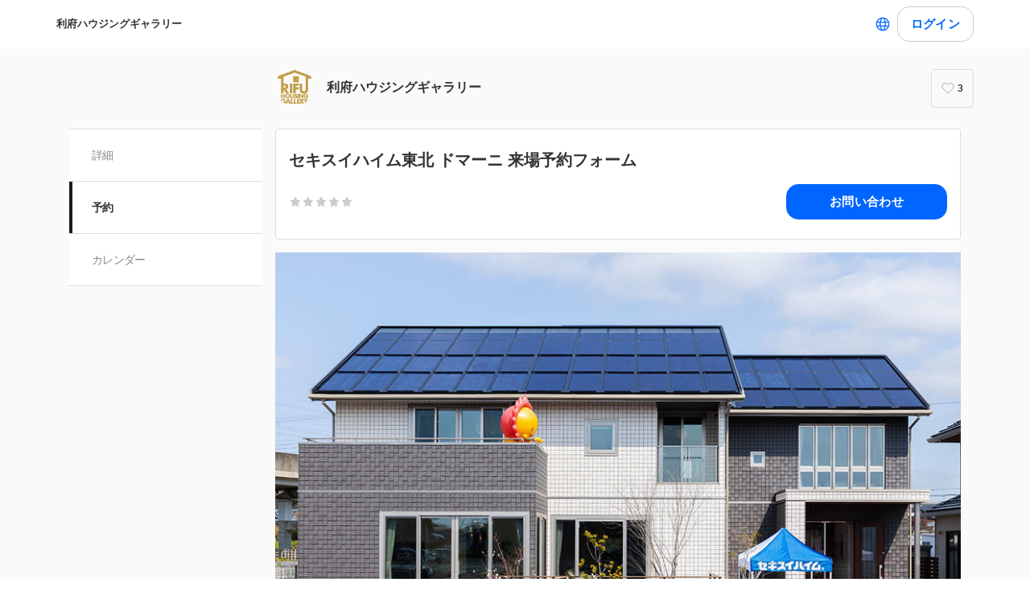

--- FILE ---
content_type: text/css
request_url: https://assets.coubic.com/_next/static/css/e44e94252d57e911.css
body_size: 5650
content:
.BooksNotes_BooksNotes__ajQz_{padding:16px;border:1px solid #ddd;border-radius:4px;background:#fff}.BooksNotes_BooksNotes__ajQz_ .BooksNotes_BooksNotes__Contents__O8vHx{margin:0;color:#333}.BooksNotes_BooksNotes__ajQz_ .BooksNotes_BooksNotes__Contents__O8vHx+.BooksNotes_BooksNotes__Contents__O8vHx{margin-top:16px}.BooksNotes_BooksNotes__ajQz_ .BooksNotes_BooksNotes__Title__KqysA{font-size:13px;font-weight:600;line-height:1.230769231}.BooksNotes_BooksNotes__ajQz_ .BooksNotes_BooksNotes__Description__T_TN7{margin:6px 0 0;font-size:13px;line-height:1.230769231}.BooksNotes_BooksNotes__ajQz_ .BooksNotes_BooksNotes__Caution__PVgnO{display:-ms-flexbox;display:flex;-ms-flex-align:start;align-items:flex-start;margin-top:4px;font-size:11px;line-height:1.6}.BooksNotes_BooksNotes__ajQz_ .BooksNotes_BooksNotes__Caution__PVgnO:before{content:"※";display:block;margin-right:4px}.Lightbox_Lightbox__NACbE .Lightbox_Lightbox__List__mr2TZ{width:calc(100% - 17px - 17px);margin:13px auto}.Lightbox_Lightbox__NACbE .Lightbox_Lightbox__Button__FWhNd{-webkit-box-sizing:border-box;box-sizing:border-box;width:80px;height:80px;margin:2.5px;padding:0;overflow:hidden;border:1px solid #dedede;background-color:#fff}.Lightbox_Lightbox__NACbE .Lightbox_Lightbox__Thumbnail__5nF1O{width:80px;height:80px;-o-object-fit:contain;object-fit:contain}.GoogleMap_GoogleMap__Dmdvy .GoogleMap_GoogleMap__Address__JMYEr{margin-top:13px;padding-left:20px;font-size:12px;font-style:normal;line-height:1.2}.GoogleMap_GoogleMap__Dmdvy .GoogleMap_GoogleMap__Address__JMYEr>a{color:#333;text-decoration:none}.GoogleMap_GoogleMap__Dmdvy .GoogleMap_GoogleMap__Address__JMYEr>a:hover{text-decoration:underline}.GoogleMap_GoogleMap__Dmdvy .GoogleMap_GoogleMap__Image__4teYb{width:100%;margin:13px 0 30px;padding:0}.GoogleMap_GoogleMap__Dmdvy .GoogleMap_GoogleMap__Image__4teYb>img{width:100%;height:auto}.StarRating_StarRating__eoYYF{display:-ms-flexbox;display:flex;width:60px}.StarRating_StarRating__eoYYF.StarRating_isMedium__cLXKI{width:80px;height:16px}.StarRating_StarRating__eoYYF .StarRating_StarRating__Item__Yi0Ol{display:block;-webkit-box-sizing:border-box;box-sizing:border-box;width:20%;height:100%;padding:0 2px}.StarRating_StarRating__eoYYF .StarRating_StarRating__Icon__71x0A{width:100%;fill:#ccc}.StarRating_StarRating__eoYYF .StarRating_StarRating__Icon__71x0A.StarRating_isActive__eHKnP{fill:#ffc83c}.Review_Review__urZEA{margin:0;padding:16px;border:1px solid #ddd;border-radius:4px;background:#fff;color:#333;list-style:none}.Review_Review__urZEA .Review_Review__Header__gHhzZ{display:-ms-flexbox;display:flex;-ms-flex-align:center;align-items:center;-ms-flex-pack:justify;justify-content:space-between}.Review_Review__urZEA .Review_Review__Customer__AsiYf{margin:0;font-size:14px}.Review_Review__urZEA .Review_Review__CustomerName__0DbZk{font-weight:700}.Review_Review__urZEA .Review_Review__CustomerAge__kTSag,.Review_Review__urZEA .Review_Review__CustomerGender__F3W9L{font-size:inherit}.Review_Review__urZEA .Review_Review__StarRating__JRuA_{-ms-flex-negative:0;flex-shrink:0}.Review_Review__urZEA .Review_Review__Body___EByx{margin-top:10px;font-size:14px;line-height:1.5}.Review_Review__urZEA .Review_Review__Body___EByx>p{margin:0}.Review_Review__urZEA .Review_Review__Footer__8zwOv{margin-top:15px;font-size:10px}.Review_Review__urZEA .Review_Review__Date__YuKY5{margin:0}.Review_Review__urZEA .Review_Review__Reply__iAHh5{margin:26px 0 0;padding:15px;border:1px solid #e5e5e5;border-radius:4px;background-color:#f8f8f8;color:#333;font-size:14px;line-height:1.142857143}.Review_Review__urZEA .Review_Review__Reply__iAHh5>p{margin:0;line-height:1.7}.Review_Review__urZEA .Review_Review__ReplyLabel__6swrS{display:block;padding-bottom:12px}.Review_Review__urZEA .Review_Review__ReplyDate__Q6XUn{display:block;margin-top:12px;font-size:10px;line-height:1}.ReviewList_ReviewList__c2Nn_ .ReviewList_ReviewList__Summary__1w_wd{margin-bottom:16px}.ReviewList_ReviewList__c2Nn_ .ReviewList_ReviewList__Body__PcCiD{display:block;margin:0;padding:0;list-style:none}.ReviewList_ReviewList__c2Nn_ .ReviewList_ReviewList__Review__v5XpA{margin-top:16px}.ReviewList_ReviewList__c2Nn_ .ReviewList_ReviewList__Review__v5XpA:first-child{margin-top:0}.ReviewList_ReviewList__c2Nn_ .ReviewList_ReviewList__Empty__9E3sz{margin:0;padding:50px 16px 80px;color:#333;font-size:13px;font-weight:700;line-height:1.5;text-align:center}.ReviewList_ReviewList__c2Nn_ .ReviewList_ReviewList__Footer__clmRh{padding-top:30px;border-top:1px solid #707070;text-align:center}.ReviewList_ReviewList__c2Nn_ .ReviewList_ReviewList__FooterButton__RjdXh{display:inline-block;width:120px;padding:7px 5px;border:1px solid #000;border-radius:4px;color:#000;font-size:12px;font-weight:700;text-decoration:none;vertical-align:bottom}.ReviewSummary_ReviewSummary__bps6b{display:-ms-flexbox;display:flex;-ms-flex-align:center;align-items:center;-ms-flex-pack:justify;justify-content:space-between;padding:16px;border:1px solid #ddd;border-radius:4px;background:#fff}.ReviewSummary_ReviewSummary__bps6b .ReviewSummary_ReviewSummary__Rate__ctOqB{margin:0}.ReviewSummary_ReviewSummary__bps6b .ReviewSummary_ReviewSummary__RateCaption__ktg5H{font-family:DIN Alternate,sans-serif;font-size:52px;font-weight:700;line-height:1}.ReviewSummary_ReviewSummary__bps6b .ReviewSummary_ReviewSummary__RateCaption__ktg5H.ReviewSummary_hasNoRate__MDok6{color:rgba(51,51,51,.3)}.ReviewSummary_ReviewSummary__bps6b .ReviewSummary_ReviewSummary__StarRating__rTpDj{width:90px}.ReviewSummary_ReviewSummary__bps6b .ReviewSummary_ReviewSummary__Distribution__7JjDG{width:125px;margin:0 8px 0 0}.ReviewSummary_ReviewSummary__bps6b .ReviewSummary_ReviewSummary__Table__a1ECq{width:100%;table-layout:fixed;border-spacing:0;border-collapse:collapse}.ReviewSummary_ReviewSummary__bps6b .ReviewSummary_ReviewSummary__Table__a1ECq th{width:1em;color:#333;font-size:10px;font-weight:600;line-height:1}.ReviewSummary_ReviewSummary__bps6b .ReviewSummary_ReviewSummary__Table__a1ECq td,.ReviewSummary_ReviewSummary__bps6b .ReviewSummary_ReviewSummary__Table__a1ECq th{padding:1px;text-align:left;vertical-align:middle}.ReviewSummary_ReviewSummary__bps6b .ReviewSummary_ReviewSummary__Graph__3_d1_{display:block;width:0;height:6px;background-color:#ff6469}.DescriptionPanel_DescriptionPanel__ZfqjD{padding:16px;border:1px solid #ddd;border-radius:4px;background:#fff;color:#333;font-size:14px;line-height:1.6;word-wrap:anywhere;word-break:normal;line-break:strict}.DescriptionPanel_DescriptionPanel__ZfqjD p{margin:0}.DescriptionPanel_DescriptionPanel__ZfqjD a{color:#02bfd3}.DescriptionPanel_DescriptionPanel__ZfqjD figure{margin:16px 0}.DescriptionPanel_DescriptionPanel__ZfqjD img{display:block;max-width:100%;margin:0 auto}.MerchantProfile_MerchantProfile__phxY4{-webkit-box-sizing:border-box;box-sizing:border-box;width:100%;margin:0;border:1px solid #ddd;border-radius:4px;background:#fff;color:#333;font-size:14px}.MerchantProfile_MerchantProfile__phxY4 a{color:#06f;text-decoration:none}.MerchantProfile_MerchantProfile__phxY4 dd,.MerchantProfile_MerchantProfile__phxY4 dt,.MerchantProfile_MerchantProfile__phxY4 td,.MerchantProfile_MerchantProfile__phxY4 tr{margin:0}.MerchantProfile_MerchantProfile__phxY4 .MerchantProfile_MerchantProfile__Row__tSJSm{display:-ms-flexbox;display:flex;-ms-flex-direction:column;flex-direction:column;padding:16px}.MerchantProfile_MerchantProfile__phxY4 .MerchantProfile_MerchantProfile__Row__tSJSm+.MerchantProfile_MerchantProfile__Row__tSJSm{border-top:1px solid #ddd}.MerchantProfile_MerchantProfile__phxY4 .MerchantProfile_MerchantProfile__RowHead__xVo7H{padding:0 0 16px;font-weight:bolder}.MerchantProfile_MerchantProfile__phxY4 .MerchantProfile_MerchantProfile__RowContent__5_4jh{-ms-flex:1;flex:1;white-space:pre-wrap}.MerchantProfile_MerchantProfile__phxY4 .MerchantProfile_MerchantProfile__RowBodySubLink__Cifwa{display:inline-block;padding:12px 0 0}.MerchantProfile_MerchantProfile__phxY4 .MerchantProfile_MerchantProfile__BusinessHourText__fi3YZ{margin:0}.MerchantProfile_MerchantProfile__phxY4 .MerchantProfile_MerchantProfile__BusinessHourText__fi3YZ+.MerchantProfile_MerchantProfile__BusinessHourText__fi3YZ{padding:8px 0 0}.MerchantProfile_MerchantProfile__phxY4 .MerchantProfile_MerchantProfile__TemporaryDateTextCell__cZDcJ{width:160px;padding-bottom:10px;vertical-align:top;line-height:21px}.MerchantProfile_MerchantProfile__phxY4 .MerchantProfile_MerchantProfile__TemporaryDateSubTextCell__6PWql{padding-bottom:10px;line-height:21px}@media (min-width:940px){.MerchantProfile_MerchantProfile__phxY4 a:hover{opacity:.7}.MerchantProfile_MerchantProfile__phxY4 .MerchantProfile_MerchantProfile__Row__tSJSm{-ms-flex-direction:row;flex-direction:row}.MerchantProfile_MerchantProfile__phxY4 .MerchantProfile_MerchantProfile__RowHead__xVo7H{width:160px;padding:0 16px 0 0}}.TruncateTextWithButton_TruncateTextWithButton__NAIPt{color:inherit}.TruncateTextWithButton_TruncateTextWithButton__NAIPt .TruncateTextWithButton_TruncateTextWithButton__Text___f8Wx{margin:0 0 30px;color:#333;font-size:14px;line-height:1.5714285714}.TruncateTextWithButton_TruncateTextWithButton__NAIPt .TruncateTextWithButton_TruncateTextWithButton__Button__zuS4Q{-webkit-appearance:none;-moz-appearance:none;appearance:none;margin:0;padding:0;border:none;outline:none;background-color:rgba(0,0,0,0);color:#ff6469;font-size:12px;font-weight:700;cursor:pointer}.TruncateTextWithButton_NoBottomMargin__O3KWK .TruncateTextWithButton_TruncateTextWithButton__Text___f8Wx{margin-bottom:0}.CourseDetail_CourseDetail__1wmC2{color:#333;font-size:13px;font-weight:600;line-height:1.846153846}.CourseDetail_CourseDetail__1wmC2 .CourseDetail_CourseDetail__Detail__rEhuV{display:-ms-flexbox;display:flex;-ms-flex-wrap:wrap;flex-wrap:wrap;-ms-flex-align:center;align-items:center}.CourseDetail_CourseDetail__1wmC2 .CourseDetail_CourseDetail__Time__xe8pI{margin-right:12px;font-weight:400}.Course_Course__UIVRy{padding:16px}.Course_Course__UIVRy+.Course_Course__UIVRy{border-top:1px solid #dedede}.Course_Course__UIVRy .Course_Course__Header__TceZp{display:-ms-flexbox;display:flex;-ms-flex-align:center;align-items:center}.Course_Course__UIVRy .Course_Course__Image__zfmxD{display:block;width:80px;height:80px;margin-right:16px;-o-object-fit:cover;object-fit:cover}.Course_Course__UIVRy .Course_Course__Description__cGf9S{position:relative;margin-top:12px;padding-bottom:12px;word-wrap:anywhere;word-break:normal;line-break:strict}.Course_Course__UIVRy .Course_Course__Button__G8bH0{width:80px;line-height:23px}.RSButtonAnchor_button--default__NG6qg:after{content:"";-webkit-transition-property:opacity;-o-transition-property:opacity;transition-property:opacity;-webkit-transition-timing-function:cubic-bezier(.6,0,.6,.6);-o-transition-timing-function:cubic-bezier(.6,0,.6,.6);transition-timing-function:cubic-bezier(.6,0,.6,.6);-webkit-transition-duration:.2s;-o-transition-duration:.2s;transition-duration:.2s;position:absolute;top:0;left:0;width:100%;height:100%;border-radius:15px;background-color:rgba(0,0,0,.04);opacity:0}.RSButtonAnchor_button--default__NG6qg:not(:disabled):active:after,.RSButtonAnchor_button--default__NG6qg:not(:disabled):hover:after{opacity:1}.RSButtonAnchor_icon-wrapper__LVpTq{font-size:0;will-change:transform;-webkit-animation:RSButtonAnchor_spin__adi81 1s linear infinite;animation:RSButtonAnchor_spin__adi81 1s linear infinite}@-webkit-keyframes RSButtonAnchor_spin__adi81{to{-webkit-transform:rotate(1turn);transform:rotate(1turn)}}@keyframes RSButtonAnchor_spin__adi81{to{-webkit-transform:rotate(1turn);transform:rotate(1turn)}}.RSDetailHeaderButton_button--default__7eQpv:after{content:"";-webkit-transition-property:opacity;-o-transition-property:opacity;transition-property:opacity;-webkit-transition-timing-function:cubic-bezier(.6,0,.6,.6);-o-transition-timing-function:cubic-bezier(.6,0,.6,.6);transition-timing-function:cubic-bezier(.6,0,.6,.6);-webkit-transition-duration:.2s;-o-transition-duration:.2s;transition-duration:.2s;position:absolute;top:0;left:0;width:100%;height:100%;border-radius:12px;background-color:rgba(0,0,0,.04);opacity:0}.RSDetailHeaderButton_button--default__7eQpv:not(:disabled):active:after,.RSDetailHeaderButton_button--default__7eQpv:not(:disabled):hover:after{opacity:1}.RSDetailHeaderButton_icon-wrapper__NbSHb{font-size:0;will-change:transform;-webkit-animation:RSDetailHeaderButton_spin__X3P0_ 1s linear infinite;animation:RSDetailHeaderButton_spin__X3P0_ 1s linear infinite}@-webkit-keyframes RSDetailHeaderButton_spin__X3P0_{to{-webkit-transform:rotate(1turn);transform:rotate(1turn)}}@keyframes RSDetailHeaderButton_spin__X3P0_{to{-webkit-transform:rotate(1turn);transform:rotate(1turn)}}.RSModal_overlayBase__TUa_1{background-color:rgba(0,0,0,0);opacity:0;top:0;right:0;bottom:0;left:0;position:fixed;-webkit-transition-property:opacity,background-color,-webkit-backdrop-filter;transition-property:opacity,background-color,-webkit-backdrop-filter;-o-transition-property:backdrop-filter,opacity,background-color;transition-property:backdrop-filter,opacity,background-color;transition-property:backdrop-filter,opacity,background-color,-webkit-backdrop-filter;-webkit-transition-timing-function:cubic-bezier(0,0,0,1);-o-transition-timing-function:cubic-bezier(0,0,0,1);transition-timing-function:cubic-bezier(0,0,0,1);-webkit-transition-duration:.3s;-o-transition-duration:.3s;transition-duration:.3s}.RSModal_overlayBaseAfterOpen__t1WNp{background-color:rgba(0,0,0,.2);opacity:1}.RSModal_overlayBaseBeforeClose__bmmVI{background-color:rgba(0,0,0,0);opacity:0;-webkit-transition-timing-function:cubic-bezier(0,0,0,1);-o-transition-timing-function:cubic-bezier(0,0,0,1);transition-timing-function:cubic-bezier(0,0,0,1);-webkit-transition-duration:.15s;-o-transition-duration:.15s;transition-duration:.15s}.RSModal_contentBase__hTaXq{-webkit-transition:top;-o-transition:top;transition:top}.RSModal_contentBase__hTaXq,.RSModal_spContentBase__VwGul{-webkit-box-shadow:0 20px 36px -10px rgba(34,49,63,.2);box-shadow:0 20px 36px -10px rgba(34,49,63,.2);-webkit-transition-timing-function:cubic-bezier(0,0,0,1);-o-transition-timing-function:cubic-bezier(0,0,0,1);transition-timing-function:cubic-bezier(0,0,0,1);-webkit-transition-duration:.3s;-o-transition-duration:.3s;transition-duration:.3s}.RSModal_spContentBase__VwGul{position:fixed;top:100dvh}.RSModal_spContentAfterOpen__fNqP2{top:0}.RSModal_spContentBeforeClose__nNVnc{top:100dvh}.RSModal_contentBaseBeforeClose__E0ayM{-webkit-transition-timing-function:cubic-bezier(0,0,0,1);-o-transition-timing-function:cubic-bezier(0,0,0,1);transition-timing-function:cubic-bezier(0,0,0,1);-webkit-transition-duration:.15s;-o-transition-duration:.15s;transition-duration:.15s}.RSModal_pcHeightRestriction__5Z2MD{max-height:calc(100dvh - 160px - 63px)}.RSModal_mobileHeightRestriction__dlr5E{height:calc(100dvh - 16px - 63px)}.RSModal_headerTitle__maHpV{display:-webkit-box;overflow:hidden;-webkit-line-clamp:2;-webkit-box-orient:vertical}.RSDetailHeaderButtonAnchor_button--default__VCp4g:after{content:"";-webkit-transition-property:opacity;-o-transition-property:opacity;transition-property:opacity;-webkit-transition-timing-function:cubic-bezier(.6,0,.6,.6);-o-transition-timing-function:cubic-bezier(.6,0,.6,.6);transition-timing-function:cubic-bezier(.6,0,.6,.6);-webkit-transition-duration:.2s;-o-transition-duration:.2s;transition-duration:.2s;position:absolute;top:0;left:0;width:100%;height:100%;border-radius:12px;background-color:rgba(0,0,0,.04);opacity:0}.RSDetailHeaderButtonAnchor_button--default__VCp4g:not(.RSDetailHeaderButtonAnchor_disabled__hxAHs):active:after,.RSDetailHeaderButtonAnchor_button--default__VCp4g:not(.RSDetailHeaderButtonAnchor_disabled__hxAHs):hover:after{opacity:1}.RSDetailHeaderButtonAnchor_icon-wrapper__2pkSu{font-size:0;will-change:transform;-webkit-animation:RSDetailHeaderButtonAnchor_spin__8UQxr 1s linear infinite;animation:RSDetailHeaderButtonAnchor_spin__8UQxr 1s linear infinite}@-webkit-keyframes RSDetailHeaderButtonAnchor_spin__8UQxr{to{-webkit-transform:rotate(1turn);transform:rotate(1turn)}}@keyframes RSDetailHeaderButtonAnchor_spin__8UQxr{to{-webkit-transform:rotate(1turn);transform:rotate(1turn)}}.RSClampedText_root__lwLm0{overflow:hidden;display:-webkit-box;-webkit-box-orient:vertical}.Staff_Staff__JgPgD{display:-ms-flexbox;display:flex;-ms-flex-wrap:wrap;flex-wrap:wrap;-ms-flex-align:center;align-items:center;padding:18px}.Staff_Staff__JgPgD+.Staff_Staff__JgPgD{border-top:1px solid #dedede}.Staff_Staff__JgPgD .Staff_Staff__Img__bAavM{-ms-flex:0 0 80px;flex:0 0 80px;-ms-flex-item-align:start;align-self:start;width:80px;height:80px;margin-right:18px;-o-object-fit:cover;object-fit:cover}.Staff_Staff__JgPgD .Staff_Staff__Texts___D02J{-ms-flex:0 0 100%;flex:0 0 100%;font-size:14px}.Staff_Staff__JgPgD .Staff_Staff__Texts___D02J[data-style=hasImage]{-ms-flex:0 0 calc(100% - 98px);flex:0 0 calc(100% - 98px)}.Staff_Staff__JgPgD .Staff_Staff__Name__D_GGI{margin:0;font-size:13px;font-weight:700}.Staff_Staff__JgPgD .Staff_Staff__Description__sxLGS{margin:10px 0 0;font-size:14px;line-height:1.571428571}.Staff_Staff__JgPgD .Staff_Staff__ButtonContainer__pIdyO{-ms-flex:0 0 108px;flex:0 0 108px;margin-left:16px}.Staff_Staff__JgPgD .Staff_Staff__Button__GEEyE{width:100%;padding:0}.Staff_Staff__JgPgD[data-style=wrap] .Staff_Staff__ButtonContainer__pIdyO{-ms-flex:0 0 100%;flex:0 0 100%;margin:18px 0 0;text-align:right}.Staff_Staff__JgPgD[data-style=wrap] .Staff_Staff__Button__GEEyE{width:108px}.Staff_Staff__JgPgD[data-style=noWrap] .Staff_Staff__Texts___D02J{-ms-flex:0 0 calc(100% - 126px);flex:0 0 calc(100% - 126px)}.Staff_Staff__JgPgD[data-style=noWrap] .Staff_Staff__Texts___D02J[data-style=hasImage]{-ms-flex:0 0 calc(100% - 98px - 126px);flex:0 0 calc(100% - 98px - 126px)}.Staff_NoBottomPadding__6Z2__{padding-bottom:0}.SwitchContainerButton_SwitchContainerButton__pui7L{display:inline-block;width:40%;margin:0}.SwitchContainerButton_SwitchContainerButton__pui7L .SwitchContainerButton_SwitchContainerButton__Label__rt_Ur{display:-ms-flexbox;display:flex;-webkit-box-sizing:border-box;box-sizing:border-box;-ms-flex-align:center;align-items:center;-ms-flex-pack:center;justify-content:center;width:100%;min-height:29px;border:1px solid #333;color:#333;font-size:13px;line-height:1;cursor:pointer}.SwitchContainerButton_SwitchContainerButton__pui7L .SwitchContainerButton_SwitchContainerButton__Input__8DJ4F{display:none}.SwitchContainerButton_SwitchContainerButton__pui7L .SwitchContainerButton_SwitchContainerButton__Input__8DJ4F.SwitchContainerButton_isSelected__KN_I7+.SwitchContainerButton_SwitchContainerButton__Label__rt_Ur{background-color:#333;color:#fff}.SwitchContainerButton_SwitchContainerButton__pui7L:first-child{margin-left:10%}.SwitchContainerButton_SwitchContainerButton__pui7L:first-child .SwitchContainerButton_SwitchContainerButton__Label__rt_Ur{border-right:none;border-radius:4px 0 0 4px}.SwitchContainerButton_SwitchContainerButton__pui7L:last-child{margin-right:10%}.SwitchContainerButton_SwitchContainerButton__pui7L:last-child .SwitchContainerButton_SwitchContainerButton__Label__rt_Ur{border-left:none;border-radius:0 4px 4px 0}.SwitchCourseStaff_SwitchCourseStaff__cREHW{padding:18px 0}.Appointment_Appointment__KIxLe{color:#333;font-size:14px;line-height:1.428571429;word-break:break-all}.Appointment_Appointment__KIxLe .Appointment_Appointment__Content__PtQHY{border:1px solid #ddd;border-radius:4px;background:#fff}.MerchantBookingServiceShowPage_MerchantBookingServiceShowPage__uPONq{padding:16px 16px 80px;background:#fafafa}.MerchantBookingServiceShowPage_MerchantBookingServiceShowPage__uPONq .MerchantBookingServiceShowPage_MerchantBookingServiceShowPage__HeaderHeading__swRfw{margin-bottom:16px}.MerchantBookingServiceShowPage_MerchantBookingServiceShowPage__uPONq .MerchantBookingServiceShowPage_MerchantBookingServiceShowPage__Heading___lAuf{margin-bottom:16px;border-left:3px solid #cdcdcd}.MerchantBookingServiceShowPage_MerchantBookingServiceShowPage__uPONq .MerchantBookingServiceShowPage_MerchantBookingServiceShowPage__HeroImage__9_V2s{padding-bottom:16px;text-align:center}.MerchantBookingServiceShowPage_MerchantBookingServiceShowPage__uPONq .MerchantBookingServiceShowPage_MerchantBookingServiceShowPage__Embed__dlNcI{position:relative;width:100%;height:0;padding-top:60%}.MerchantBookingServiceShowPage_MerchantBookingServiceShowPage__uPONq .MerchantBookingServiceShowPage_MerchantBookingServiceShowPage__Embed__dlNcI iframe{position:absolute;top:0;left:0;width:100%;height:100%}.MerchantBookingServiceShowPage_MerchantBookingServiceShowPage__uPONq .MerchantBookingServiceShowPage_MerchantBookingServiceShowPage__Section__D3pSr{padding-bottom:32px}.MerchantBookingServiceShowPage_MerchantBookingServiceShowPage__uPONq .MerchantBookingServiceShowPage_MerchantBookingServiceShowPage__ReviewLink__FOIX9{display:block;padding:16px 4px 0;color:#06f;font-size:14px;font-weight:600;text-decoration:none}.MerchantBookingServiceShowPage_MerchantBookingServiceShowPage__uPONq .MerchantBookingServiceShowPage_MerchantBookingServiceShowPage__ReviewLink__FOIX9:focus{outline:none}.MerchantBookingServiceShowPage_MerchantBookingServiceShowPage__uPONq .MerchantBookingServiceShowPage_MerchantBookingServiceShowPage__ButtonContainer__bg3sj{text-align:right}.MerchantBookingServiceShowPage_MerchantBookingServiceShowPage__uPONq .MerchantBookingServiceShowPage_MerchantBookingServiceShowPage__ReviewLinkIcon__byNJB{-ms-flex-negative:0;flex-shrink:0;width:12px;height:12px;fill:#5a5a5a}.MerchantBookingServiceShowPage_MerchantBookingServiceShowPage__uPONq .MerchantBookingServiceShowPage_MerchantBookingServiceShowPage__MerchantProfileSection__kU43H{padding:96px 0}.MerchantBookingServiceShowPage_MerchantBookingServiceShowPage__uPONq .MerchantBookingServiceShowPage_MerchantBookingServiceShowPage__BackToTopButtonSection__nUONL{margin-top:16px;text-align:center}.MerchantBookingServiceShowPage_MerchantBookingServiceShowPage__uPONq .MerchantBookingServiceShowPage_MerchantBookingServiceShowPage__BackToTopButton__ntKxK{-webkit-box-sizing:border-box;box-sizing:border-box;max-width:370px;padding:8px 4px}@media (min-width:940px){.MerchantBookingServiceShowPage_MerchantBookingServiceShowPage__uPONq{padding:0 0 80px}.MerchantBookingServiceShowPage_MerchantBookingServiceShowPage__uPONq .MerchantBookingServiceShowPage_MerchantBookingServiceShowPage__BackToTopButtonSection__nUONL{display:none}}.Tag_Tag__UQ0FX{display:inline-block;padding:6px 12px;border-radius:16px;background:#ff6469;color:#fff;font-size:12px;line-height:1;text-decoration:none}.Tag_Tag__UQ0FX.Tag_isGray__aXMZ_{background:#b8b8b8}.Tag_Tag__UQ0FX>a{display:inline-block;-webkit-transition:opacity .1s ease;-o-transition:opacity .1s ease;transition:opacity .1s ease;color:#fff;text-decoration:none}.Tag_Tag__UQ0FX>a:hover{opacity:.7}.MerchantTag_MerchantTag__7pTuQ{display:inline-block;-webkit-box-sizing:border-box;box-sizing:border-box;width:136px;margin:0 4px 4px;padding:4px 8px;font-size:12px;text-align:center;vertical-align:middle}.MerchantTag_MerchantTag__7pTuQ.MerchantTag_isAccepting__dE4AN{border:1px solid #00ccbc;background-color:#00ccbc;color:#fff}.MerchantTag_MerchantTag__7pTuQ.MerchantTag_isClosed__CJjl7{border:1px solid #b8b8b8;background-color:#b8b8b8;color:#fff}.MerchantTag_MerchantTag__7pTuQ.MerchantTag_isCreditCard__a_1Pu{border:1px solid #fcc63c;background-color:#fff;color:#fcc63c}.MerchantTag_MerchantTag__7pTuQ.MerchantTag_isBankTransfer__slpCW,.MerchantTag_MerchantTag__7pTuQ.MerchantTag_isOnsite__bJ6rm{border:1px solid #1e3c81;background-color:#fff;color:#1e3c81}.MerchantTag_MerchantTag__7pTuQ.MerchantTag_isTicket__n9_B9{border:1px solid #bc88ff;background-color:#fff;color:#bc88ff}.MerchantTag_MerchantTag__7pTuQ.MerchantTag_isSubscription__U3OsG{border:1px solid #00c8be;background-color:#fff;color:#00c8be}.MerchantTag_MerchantTag__7pTuQ.MerchantTag_isRequireAcceptance__wObxo{border:1px solid #ff6469;background-color:#fff;color:#ff6469}.LowestPrice_LowestPrice__khjMS{display:block;color:#333;line-height:1}.LowestPrice_LowestPrice__khjMS .LowestPrice_LowestPrice__Emphasis__kNAaI{font-size:1.4em;font-weight:600}.MerchantCourseDetailsHeader_MerchantCourseDetailsHeader__nQP53{display:block}.MerchantCourseDetailsHeader_MerchantCourseDetailsHeader__nQP53 .MerchantCourseDetailsHeader_MerchantCourseDetailsHeader__Inner__X_W0Y{padding:16px;border:1px solid #ddd;border-radius:4px;background-color:#fff}.MerchantCourseDetailsHeader_MerchantCourseDetailsHeader__nQP53 .MerchantCourseDetailsHeader_MerchantCourseDetailsHeader__Header__NeuS9{position:relative;margin:0;padding:8px 0}.MerchantCourseDetailsHeader_MerchantCourseDetailsHeader__nQP53 .MerchantCourseDetailsHeader_MerchantCourseDetailsHeader__Title__ijWx4{margin:0;padding:0;color:#333;font-size:16px;font-weight:700;line-height:1.428571429}.MerchantCourseDetailsHeader_MerchantCourseDetailsHeader__nQP53 .MerchantCourseDetailsHeader_MerchantCourseDetailsHeader__Summary__5U99I{display:-ms-flexbox;display:flex;-ms-flex-align:center;align-items:center;-ms-flex-pack:justify;justify-content:space-between;padding-top:16px;line-height:1}.MerchantCourseDetailsHeader_MerchantCourseDetailsHeader__nQP53 .MerchantCourseDetailsHeader_MerchantCourseDetailsHeader__StarRating__IQlEa{display:-ms-inline-flexbox;display:inline-flex;width:64px}.MerchantCourseDetailsHeader_MerchantCourseDetailsHeader__nQP53 .MerchantCourseDetailsHeader_MerchantCourseDetailsHeader__ReviewCount__SiJSi{padding-left:4px;color:#676767;font-size:14px}.MerchantCourseDetailsHeader_MerchantCourseDetailsHeader__nQP53 .MerchantCourseDetailsHeader_MerchantCourseDetailsHeader__Price__JX3qM{font-size:12px}.MerchantCourseDetailsHeader_MerchantCourseDetailsHeader__nQP53 .MerchantCourseDetailsHeader_MerchantCourseDetailsHeader__Notice__gsB2o{margin:0;padding-top:16px;color:rgba(75,75,75,.7);font-size:14px;text-align:center}.MerchantCourseDetailsHeader_MerchantCourseDetailsHeader__nQP53 .MerchantCourseDetailsHeader_MerchantCourseDetailsHeader__ButtonContainer__Lx_uu{padding-top:16px;text-align:right}@media (min-width:940px){.MerchantCourseDetailsHeader_MerchantCourseDetailsHeader__nQP53 .MerchantCourseDetailsHeader_MerchantCourseDetailsHeader__Title__ijWx4{font-size:20px}.MerchantCourseDetailsHeader_MerchantCourseDetailsHeader__nQP53 .MerchantCourseDetailsHeader_MerchantCourseDetailsHeader__SummaryContainer__ikZeD{display:-ms-flexbox;display:flex;-ms-flex-align:center;align-items:center;padding-top:16px}.MerchantCourseDetailsHeader_MerchantCourseDetailsHeader__nQP53 .MerchantCourseDetailsHeader_MerchantCourseDetailsHeader__Summary__5U99I{-ms-flex-positive:1;flex-grow:1;padding:0}.MerchantCourseDetailsHeader_MerchantCourseDetailsHeader__nQP53 .MerchantCourseDetailsHeader_MerchantCourseDetailsHeader__ButtonContainer__Lx_uu{padding:0 0 0 16px}.MerchantCourseDetailsHeader_MerchantCourseDetailsHeader__nQP53 .MerchantCourseDetailsHeader_MerchantCourseDetailsHeader__StarRating__IQlEa{width:80px}.MerchantCourseDetailsHeader_MerchantCourseDetailsHeader__nQP53 .MerchantCourseDetailsHeader_MerchantCourseDetailsHeader__Price__JX3qM{font-size:14px}}.RSKantanIconButtonAnchor_button--default__6gzG3:after{content:"";-webkit-transition-property:opacity;-o-transition-property:opacity;transition-property:opacity;-webkit-transition-timing-function:cubic-bezier(.6,0,.6,.6);-o-transition-timing-function:cubic-bezier(.6,0,.6,.6);transition-timing-function:cubic-bezier(.6,0,.6,.6);-webkit-transition-duration:.2s;-o-transition-duration:.2s;transition-duration:.2s;position:absolute;top:0;left:0;width:100%;height:100%;border-radius:15px;background-color:rgba(0,0,0,.04);opacity:0}.RSKantanIconButtonAnchor_button--default__6gzG3:not(:disabled):active:after,.RSKantanIconButtonAnchor_button--default__6gzG3:not(:disabled):hover:after{opacity:1}.RSKantanIconButtonAnchor_icon-wrapper__vavmE{font-size:0;will-change:transform;-webkit-animation:RSKantanIconButtonAnchor_spin__Zoa__ 1s linear infinite;animation:RSKantanIconButtonAnchor_spin__Zoa__ 1s linear infinite}@-webkit-keyframes RSKantanIconButtonAnchor_spin__Zoa__{to{-webkit-transform:rotate(1turn);transform:rotate(1turn)}}@keyframes RSKantanIconButtonAnchor_spin__Zoa__{to{-webkit-transform:rotate(1turn);transform:rotate(1turn)}}.MerchantCourseDetailsHeaderImage_MerchantCourseDetailsHeaderImage__LYxbI{width:100%}@media (min-width:940px){.MerchantCourseDetailsHeaderImage_MerchantCourseDetailsHeaderImage__LYxbI.MerchantCourseDetailsHeaderImage_isLargePortrait__XXNg2,.MerchantCourseDetailsHeaderImage_MerchantCourseDetailsHeaderImage__LYxbI.MerchantCourseDetailsHeaderImage_isMiddle__mtMW1{width:50%}.MerchantCourseDetailsHeaderImage_MerchantCourseDetailsHeaderImage__LYxbI.MerchantCourseDetailsHeaderImage_isSmall__j0b26{width:30%}.MerchantCourseDetailsHeaderImage_MerchantCourseDetailsHeaderImage__LYxbI.MerchantCourseDetailsHeaderImage_isTiny__MiiwE{width:10%}}.MerchantCourseDetailsStaffList_wrapper__WXMx0{background-color:#fff;border-radius:5px;list-style:none;border:1px solid #dce1e6}.MerchantCourseDetailsStaffList_listItem__CxjHt{display:-ms-flexbox;display:flex;-ms-flex-align:center;align-items:center;padding:24px 16px}.MerchantCourseDetailsStaffList_listItem__CxjHt+.MerchantCourseDetailsStaffList_listItem__CxjHt{border-top:1px solid #dce1e6}.MerchantCourseDetailsStaffList_listItemThumb__2LINp{margin-right:24px}.MerchantCourseDetailsStaffList_listItemImg__7ZhBc{-o-object-fit:cover;object-fit:cover;border:1px solid #dce1e6;border-radius:50px}.MerchantCourseDetailsStaffList_listItemName__D3JxO{font-weight:700}.MerchantCourseDetailsStaffList_listItemDescription__iJPgm{margin-top:8px;font-size:13px;line-height:20px;white-space:pre-wrap}.OutlineLabel_OutlineLabel__VBiY0{display:inline-block;padding:0 4px;border:1px solid #ff6469;border-radius:4px;color:#ff6469;font-size:10px;line-height:1.75}.LabeledContainer_LabeledContainer__W82GF .LabeledContainer_LabeledContainer__Label__yAF1B{padding:14px 18px 9px;background-color:#f7f7f7;color:#4b4b4b;font-size:11px;line-height:1.181818182}.LabeledContainer_LabeledContainer__W82GF .LabeledContainer_LabeledContainer__Label__yAF1B.LabeledContainer_isCreditCard__EFDAG,.LabeledContainer_LabeledContainer__W82GF .LabeledContainer_LabeledContainer__Label__yAF1B.LabeledContainer_isRequired__cQpB4{padding:12px 18px 5px}.LabeledContainer_LabeledContainer__W82GF .LabeledContainer_LabeledContainer__Label__yAF1B.LabeledContainer_withPaddingTop__Y7jcu{padding-top:28px}.LabeledContainer_LabeledContainer__W82GF .LabeledContainer_LabeledContainer__LabelInner__HUKgd{display:-ms-flexbox;display:flex;-ms-flex-align:center;align-items:center;white-space:pre-wrap}.LabeledContainer_LabeledContainer__W82GF .LabeledContainer_LabeledContainer__CreditCard__wYHIi{display:block;height:19px;margin-left:10px}.LabeledContainer_LabeledContainer__W82GF .LabeledContainer_LabeledContainer__Required__tKFlY{-ms-flex-negative:0;flex-shrink:0;margin-left:10px}.LabeledContainer_LabeledContainer__W82GF .LabeledContainer_LabeledContainer__Description__nYR4L{display:block;margin:4px 0;color:#707070;font-size:11px;line-height:1.727272727}.LabeledContainer_LabeledContainer__W82GF .LabeledContainer_LabeledContainer__Contents__fCCdN{-ms-flex-negative:0;flex-shrink:0;border-top:1px solid #d0d0d0;border-bottom:1px solid #d0d0d0;background-color:#fff;color:#333;font-size:13px;line-height:1.846153846}.LabeledContainer_LabeledContainer__W82GF .LabeledContainer_LabeledContainer__Contents__fCCdN.LabeledContainer_isError__6UDGv{border-color:#ff6469}.LabeledContainer_LabeledContainer__W82GF .LabeledContainer_LabeledContainer__Contents__fCCdN.LabeledContainer_withContentsPadding__8oYIu{padding:12px 18px}.LabeledContainer_LabeledContainer__W82GF .LabeledContainer_LabeledContainer__Contents__fCCdN.LabeledContainer_noBorderBottom__tIEhD{border-bottom:0}.FormErrorMessage_FormErrorMessage__EWj_x{padding:6px 18px 10px;color:#ff6469;font-size:11px;line-height:1.727272727}.TextInput_TextInput__4xm7k{-webkit-appearance:none;-moz-appearance:none;appearance:none;display:block;-webkit-box-sizing:border-box;box-sizing:border-box;width:100%;min-width:100%;max-width:100%;min-height:48px;padding:10px 18px;border:none;border-radius:0;background-color:#fff;-webkit-box-shadow:none;box-shadow:none;color:#4b4b4b;font-size:16px}.TextInput_TextInput__4xm7k::-webkit-input-placeholder{opacity:.5}.TextInput_TextInput__4xm7k::-moz-placeholder{opacity:.5}.TextInput_TextInput__4xm7k:-ms-input-placeholder{opacity:.5}.TextInput_TextInput__4xm7k::placeholder{opacity:.5}.TextInput_TextInput__4xm7k::-ms-input-placeholder{opacity:.5}.TextInput_TextInput__4xm7k::-ms-clear,.TextInput_TextInput__4xm7k::-ms-reveal{visibility:hidden;width:0}.TextInput_TextInput__4xm7k[type=number]{-moz-appearance:textfield}.TextInput_TextInput__4xm7k[type=number]::-webkit-inner-spin-button,.TextInput_TextInput__4xm7k[type=number]::-webkit-outer-spin-button{margin:0;-moz-appearance:textfield;-webkit-appearance:none;appearance:none}.TextInput_TextInput__4xm7k[type=password]::-webkit-credentials-auto-fill-button{visibility:hidden;width:0;margin:0}.TextInput_TextInput__4xm7k[type=date]{line-height:1.6}.TextInput_TextInput__4xm7k:focus{outline:none}.TextInput_TextInput__4xm7k:-webkit-autofill{-webkit-box-shadow:inset 0 0 0 1000px #fff}.TextInput_TextInput__4xm7k.TextInput_isSetValue__uv77_{opacity:1;background-color:#f7f7f7;-webkit-text-fill-color:#4b4b4b;color:#4b4b4b}.MerchantCourseDetailsPageProtected_MerchantCourseDetailsPageProtected__ylHbN{min-height:100vh;background-color:#f7f7f7}.MerchantCourseDetailsPageProtected_MerchantCourseDetailsPageProtected__ylHbN .MerchantCourseDetailsPageProtected_MerchantCourseDetailsPageProtected__Img__JYdVq{display:block;width:160px;margin:0 auto;padding-top:20px}.MerchantCourseDetailsPageProtected_MerchantCourseDetailsPageProtected__ylHbN .MerchantCourseDetailsPageProtected_MerchantCourseDetailsPageProtected__Notes__Cju_5{margin:0;padding:14px 18px;color:#333;text-align:center}.MerchantCourseDetailsPageProtected_MerchantCourseDetailsPageProtected__ylHbN .MerchantCourseDetailsPageProtected_MerchantCourseDetailsPageProtected__Heading__sHR7i{font-size:14px;font-weight:600}.MerchantCourseDetailsPageProtected_MerchantCourseDetailsPageProtected__ylHbN .MerchantCourseDetailsPageProtected_MerchantCourseDetailsPageProtected__Description__PFiJB{margin:8px 0 0;font-size:14px;line-height:1.6;white-space:pre-wrap}@media (min-width:940px){.MerchantCourseDetailsPageProtected_MerchantCourseDetailsPageProtected__ylHbN .MerchantCourseDetailsPageProtected_MerchantCourseDetailsPageProtected__Password__cibh6{width:480px;margin:0 auto}}
/*# sourceMappingURL=e44e94252d57e911.css.map*/